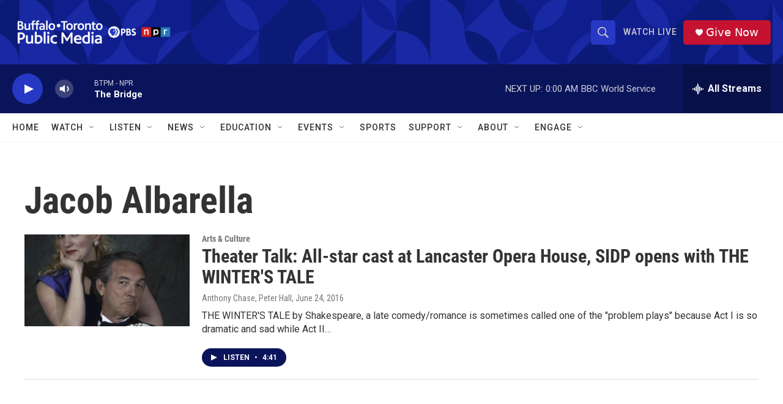

--- FILE ---
content_type: text/html; charset=utf-8
request_url: https://www.google.com/recaptcha/api2/aframe
body_size: 181
content:
<!DOCTYPE HTML><html><head><meta http-equiv="content-type" content="text/html; charset=UTF-8"></head><body><script nonce="nNasKXbP_x6s0JhObcog-A">/** Anti-fraud and anti-abuse applications only. See google.com/recaptcha */ try{var clients={'sodar':'https://pagead2.googlesyndication.com/pagead/sodar?'};window.addEventListener("message",function(a){try{if(a.source===window.parent){var b=JSON.parse(a.data);var c=clients[b['id']];if(c){var d=document.createElement('img');d.src=c+b['params']+'&rc='+(localStorage.getItem("rc::a")?sessionStorage.getItem("rc::b"):"");window.document.body.appendChild(d);sessionStorage.setItem("rc::e",parseInt(sessionStorage.getItem("rc::e")||0)+1);localStorage.setItem("rc::h",'1768796883151');}}}catch(b){}});window.parent.postMessage("_grecaptcha_ready", "*");}catch(b){}</script></body></html>